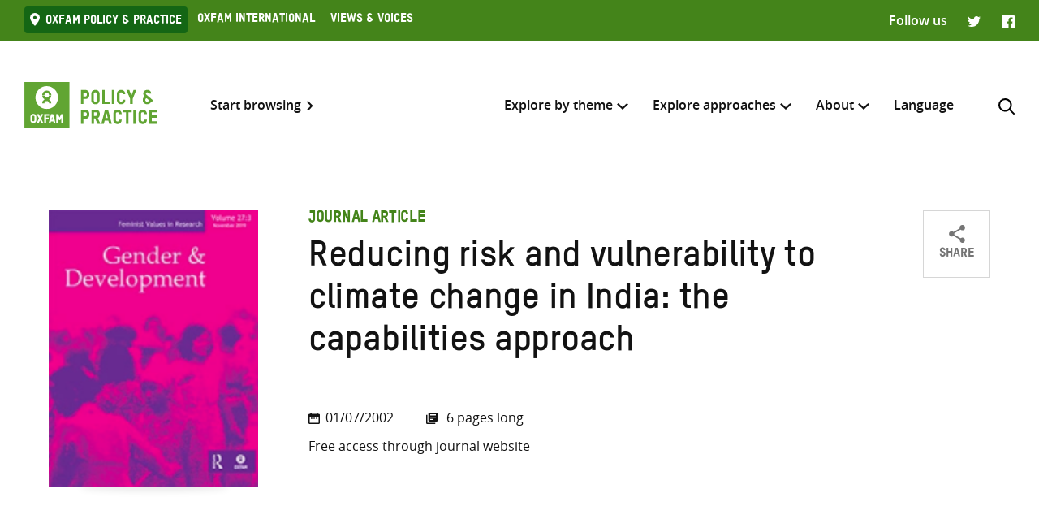

--- FILE ---
content_type: image/svg+xml
request_url: https://policy-practice.oxfam.org/wp-content/themes/oxfam/assets/svgs/attachment.svg
body_size: -91
content:
<svg viewBox="0 0 11 13" xmlns="http://www.w3.org/2000/svg"><path d="M1.014 11.931c.44.47.957.787 1.55.95a3.234 3.234 0 001.78-.012c.52-.15.983-.416 1.39-.8l.172-.172L11 6.462l-.66-.705-5.095 5.435a2.46 2.46 0 01-1.135.7c-.437.124-.872.13-1.306.016a2.338 2.338 0 01-1.13-.682 2.62 2.62 0 01-.644-1.211 2.98 2.98 0 01.005-1.404c.098-.403.27-.759.52-1.067l.13-.15 5.532-5.902a1.566 1.566 0 011.54-.438c.273.073.51.215.708.427.2.212.332.464.4.756a1.825 1.825 0 01-.31 1.5l-.111.132-4.657 4.97a.585.585 0 01-.437.204.585.585 0 01-.437-.205.72.72 0 01-.203-.477.629.629 0 01.113-.393l.068-.085 4.22-4.503-.67-.716L3.22 7.167a1.618 1.618 0 00-.4.756c-.067.292-.064.583.01.875.076.292.212.544.411.757a1.477 1.477 0 001.503.42c.216-.06.41-.165.58-.313l.123-.119 4.658-4.969a2.7 2.7 0 00.655-1.211c.117-.466.121-.929.01-1.387a2.62 2.62 0 00-.644-1.2A2.377 2.377 0 008.991.088a2.482 2.482 0 00-1.31 0c-.375.1-.707.284-.995.549l-.14.14-5.532 5.9a3.65 3.65 0 00-.9 1.678c-.154.64-.152 1.28.005 1.916.156.637.454 1.19.895 1.66z" fill="#121212"/></svg>